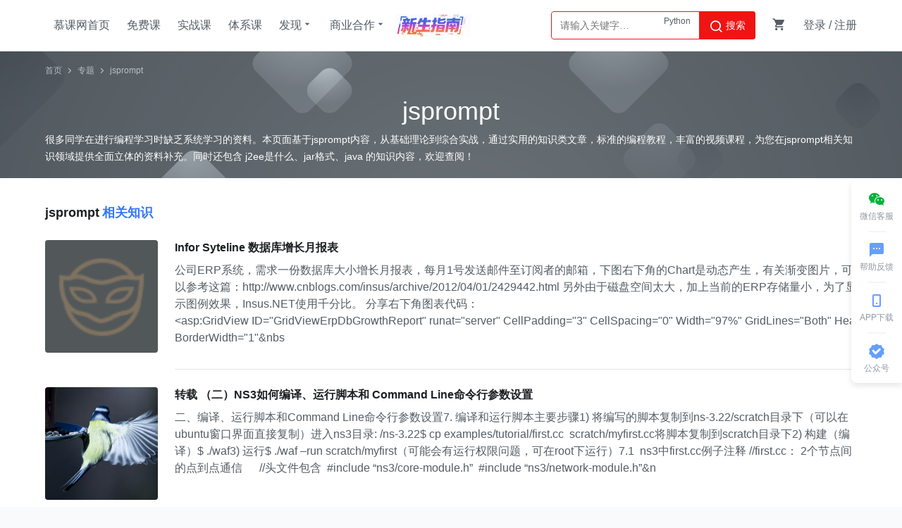

--- FILE ---
content_type: text/html; charset=UTF-8
request_url: http://www.imooc.com/zt/1324
body_size: 10197
content:


<!DOCTYPE html>
<html>
<head>
<meta charset="utf-8">
<title>jsprompt - 慕课网</title>
<meta http-equiv="X-UA-Compatible" content="IE=edge, chrome=1">
<meta name="renderer" content="webkit" />

<meta property="qc:admins" content="77103107776157736375" />
<meta property="wb:webmaster" content="c4f857219bfae3cb" />
<meta http-equiv="Access-Control-Allow-Origin" content="*" />
<meta http-equiv="Cache-Control" content="no-transform " />
<meta http-equiv="Cache-Control" content="no-siteapp" />
<meta name="location" content="province=北京; city=北京">
<meta name="applicable-device"content="pc">
<link rel="dns-prefetch" href="//www.imooc.com" />
<link rel="dns-prefetch" href="//img.imooc.com" />
<link rel="dns-prefetch" href="//img1.sycdn.imooc.com" />
<link rel="apple-touch-icon" sizes="76x76" href="/static/img/common/touch-icon-ipad.png">
<link rel="apple-touch-icon" sizes="120x120" href="/static/img/common/touch-icon-iphone-retina.png">
<link rel="apple-touch-icon" sizes="152x152" href="/static/img/common/touch-icon-ipad-retina.png">

<meta name="Keywords" content="慕课网,jsprompt相关课程,jsprompt相关知识"/>

<meta name="Description" content="慕课网jsprompt专题为您提供jsprompt相关的文章，课程，教程等编程类知识，助力您的IT学习之路！同时专题还包含j2ee是什么、jar格式、java的内容，全方位为您的学习提供指导"/>

<meta name="360-site-verification" content="efec9ca9c0c2bf49b8f54f8ea4626ea8"/>
<meta name="baidu-site-verification" content="f81e4a13096b3a7cab15fe1d39773a4e"/>







<link rel="stylesheet" href="/static/moco/v1.0/dist/css/moco.min.css?t=202512181000" type="text/css" />
<link rel="stylesheet" href="/static/lib/swiper/swiper-3.4.2.min.css?t=202512181000">
<link rel="stylesheet" href="//moco.imooc.com/captcha/style/captcha.min.css?t=202512181000">





<script type="text/javascript">
var OP_CONFIG={"module":"zt","page":"detail"};
var isLogin = 0;
var is_choice = "";
var seajsTimestamp="v=202512181000";
var _msg_unread = 0; 
var _not_unread = 0; 
var _cart_num = 0;
var imc_img_url = "//img1.sycdn.imooc.com/";
var sz_img_url = "//img1.sycdn.imooc.com/szimg/";
var cl_img_url = "//img1.sycdn.imooc.com/climg/";
var imc_img_http_url = "https://img1.sycdn.imooc.com/";
var sz_img_http_url = "https://img1.sycdn.imooc.com/szimg/";
var cl_img_http_url = "https://img1.sycdn.imooc.com/climg/";
</script>
<script src="/static/lib/zhugeio/init.js?v=202512181000"></script>







<script src="/static/lib/zhugeio/init.js?v=202512181000"></script>
<link rel="stylesheet" href="//static.mukewang.com/static/css/??base.css?t=20210524,common/common-less.css?t=20210524,zt/detail-less.css?v=1.0?v=202512181000" type="text/css" />
</head>

<body >


<!-- 窄条导航 -->
<div id="globalTopBanner"></div>

<div id="halfScreenBanner"></div>
<div id="new_header"  >
    <div class="page-container new-header clearfix" id="nav" >
        <ul class="nav-item">
            <li><a href="/" target="_self" class="imooc">慕课网首页</a></li>
            <li><a href="/course/list"  target="_self">免费课</a></li>
            <li><a href="//coding.imooc.com" target="_self">实战课</a></li>
            <li><a href="//class.imooc.com" class="" target="_self">体系课</a></li>
           
            
            <li>
                <a>发现<i class="imv2-drop_down"></i></a>
                <div class="nav-box">
					<a href="//coding.imooc.com/evaluation/list" target="_self">评价<i class="icn-new"></i></a>
                    <a href="/wiki" target="_self">教程</a>
                    <a href="/read" target="_self">专栏</a>
                    <a href="/article" target="_self">手记</a>
                </div>
            </li>
            <li>
                <a>商业合作<i class="imv2-drop_down"></i></a>
                <div class="nav-box">
                    <a href="https://qiye.imooc.com/" target="_blank">企业服务</a>
                    <a href="/seek/masters" target="_self">讲师入驻</a>
                    <!-- <a href="//coding.imooc.com/improve" target="_self">提升课</a> -->
                </div>
            </li>
            <li>
                <a href="https://www.imooc.com/activity/swindex" class="banner-sw" target="_self"></a>
            </li>
        </ul>
        <div class="header-right">
            
			            <div class="search-box">

                <div class="input-search"  data-search="top-banner" id="common-input-search">
                    <div class="input-box">
                        <input type="text"  class="nav-search-input" data-suggest-trigger="suggest-trigger" placeholder="请输入关键字…" autocomplete="off">
						<div class="hotTags">

						</div>
                        <a href="javascript:void(0);" class="nav-searchBtn js-nav-searchBtn">
                            <i class="imv2-search2"></i> 搜索
                        </a>
                    </div>
                    <div class="nav-search-box js-search-wrap hide">
                        <div class="hot">
                            <h2>热搜</h2>
                            <div class="hot-box">
                            </div>
                        </div>
                        <div class="history hide">
                            <h2>最近搜索<a href="javascript:void(0);" data-clear-btn="clear-btn" class="history-clear js-clear-history">清空</a></h2>
                            <div class="history-box" data-suggest-result="suggest-result">
                            </div>
                        </div>
                    </div>
                    <div class="nav-correlate-box hide">
                        <div class="correlate">
                        </div>
                    </div>
                </div>
            </div>
			            
            <div class="shop-cart" id="shop-cart">
                <a href="//order.imooc.com/pay/cart" class="shop-cart-icon" target="_blank">
                    <span class="icon-shopping-cart js-endcart"></span><span class="shopping_icon js-cart-num" data-ordernum="0"  data-cartnum="0" style='display: none'>0</span>
                </a>
                <div class="my-cart" id="js-my-cart"></div>
            </div>
                        <div id="login-area">
                <ul class="header-unlogin clearfix newcomer-box">
                    <li class="header-signin">
                        <a href="//www.imooc.com/user/newlogin" id="js-signin-btn">登录</a> / <a href="//www.imooc.com/user/newsignup" id="js-signup-btn">注册</a>
                    </li>
                    <div class="newcomer-new js-newUser-unlogin">
                    新人专属<span class="js-newcomer-coupon"></span>元礼包<a href="https://www.imooc.com/act/newcomer" target="_blank"> | 查看</a><i class="js-newUser-close"></i>
                    </div>
                </ul>
            </div>
                    </div>
    </div>
</div>
<!-- 新人有礼入口 -->
<a class="newcomer hide index" href="//www.imooc.com/act/newcomer" target="_blank">
    <i class="js-close-newcomer imv2-close"></i>
</a>

<div class="bindHintBox js-bindHintBox hide">
    <div class="pr">
        为了账号安全，请及时绑定邮箱和手机<a href="/user/setbindsns" class="ml20 color-red" target="_blank">立即绑定</a>
        <button  class="closeBindHint js-closeBindHint" type="button"></button>
        <div class="arrow"> </div>
    </div>
</div>


<div id="main">

<div id="project-detail">
    <div class="head">
        <div class="max-1152">
            <div class="crumbs-nav">
                <a href="//www.imooc.com">首页</a>
                <span class="separator imv2-right2"></span>
                <a href="/zt">专题</a>
                <span class="separator imv2-right2"></span>
                <a href="javascript:;">jsprompt</a>
            </div>
            <h1>jsprompt</h1>
            <h4>很多同学在进行编程学习时缺乏系统学习的资料。本页面基于jsprompt内容，从基础理论到综合实战，通过实用的知识类文章，标准的编程教程，丰富的视频课程，为您在jsprompt相关知识领域提供全面立体的资料补充。同时还包含
                j2ee是什么、jar格式、java                的知识内容，欢迎查阅！
            </h4>
        </div>
    </div>
    <div class="max-1152">
        <h2 class="warp-title"><i>jsprompt</i>相关知识</h2>
        <ul class="articles">
                        <li class="article-item" >
                <a class="cover"
                   href="/article/264341?utm_source=Polymer&utm_term=jsprompt"
                   target="_blank"
                   style="background-image: url('//img4.sycdn.imooc.com/images/unknow-80.png')"></a>
                <div class="info">
                    <a class="title" href="/article/264341?utm_source=Polymer&utm_term=jsprompt" target="_blank">Infor Syteline 数据库增长月报表</a>
                    <!-- 原来的a标签因为个别文章会影响样式，改为了div-->
                    <div class="desc" onclick="window.open('/article/264341?utm_source=Polymer&utm_term=jsprompt','_blank')" style="cursor:pointer">公司ERP系统，需求一份数据库大小增长月报表，每月1号发送邮件至订阅者的邮箱，下图右下角的Chart是动态产生，有关渐变图片，可以参考这篇：http://www.cnblogs.com/insus/archive/2012/04/01/2429442.html&nbsp;另外由于磁盘空间太大，加上当前的ERP存储量小，为了显示图例效果，Insus.NET使用千分比。&nbsp;分享右下角图表代码：&lt;asp:GridView&nbsp;ID=&quot;GridViewErpDbGrowthReport&quot;&nbsp;runat=&quot;server&quot;&nbsp;CellPadding=&quot;3&quot;&nbsp;CellSpacing=&quot;0&quot;&nbsp;Width=&quot;97%&quot;&nbsp;GridLines=&quot;Both&quot;&nbsp;HeaderStyle-BorderWidth=&quot;1&quot;&nbs</div>
                </div>
            </li>
                        <li class="article-item" >
                <a class="cover"
                   href="/article/27533?utm_source=Polymer&utm_term=jsprompt"
                   target="_blank"
                   style="background-image: url('//img4.sycdn.imooc.com/5adf3e020001d30e05370300.jpg')"></a>
                <div class="info">
                    <a class="title" href="/article/27533?utm_source=Polymer&utm_term=jsprompt" target="_blank">转载 （二）NS3如何编译、运行脚本和 Command Line命令行参数设置</a>
                    <!-- 原来的a标签因为个别文章会影响样式，改为了div-->
                    <div class="desc" onclick="window.open('/article/27533?utm_source=Polymer&utm_term=jsprompt','_blank')" style="cursor:pointer">二、编译、运行脚本和Command Line命令行参数设置7. 编译和运行脚本主要步骤1)&nbsp;将编写的脚本复制到ns-3.22/scratch目录下（可以在ubuntu窗口界面直接复制）进入ns3目录: /ns-3.22$ cp examples/tutorial/first.cc &nbsp;scratch/myfirst.cc将脚本复制到scratch目录下2) 构建（编译）$ ./waf3)&nbsp;运行$ ./waf –run scratch/myfirst（可能会有运行权限问题，可在root下运行）7.1 &nbsp;ns3中first.cc例子注释&nbsp;//first.cc：&nbsp;2个节点间的点到点通信&nbsp;&nbsp;&nbsp;&nbsp;&nbsp;&nbsp;//头文件包含&nbsp;&nbsp;#include&nbsp;“ns3/core-module.h”&nbsp;&nbsp;#include&nbsp;“ns3/network-module.h”&n</div>
                </div>
            </li>
                        <li class="article-item" >
                <a class="cover"
                   href="/article/261233?utm_source=Polymer&utm_term=jsprompt"
                   target="_blank"
                   style="background-image: url('//img3.sycdn.imooc.com/5be8cdd8000188a510000741.jpg')"></a>
                <div class="info">
                    <a class="title" href="/article/261233?utm_source=Polymer&utm_term=jsprompt" target="_blank">Mybatis集成二级缓存与同时使用缓存与事务存在的坑</a>
                    <!-- 原来的a标签因为个别文章会影响样式，改为了div-->
                    <div class="desc" onclick="window.open('/article/261233?utm_source=Polymer&utm_term=jsprompt','_blank')" style="cursor:pointer">今天在看分布式事务的时候，突然收到app不能签到的消息，赶紧解决。具体解决方法： 1、把执行错误的处理方法提取出来，作为测试方法 2、这个方法里面有两个插入语句，一条查询语句，一个更新语句，涉及到三张表。 3、报错信息为&quot;nested exception is org.apache.ibatis.exceptions.PersistenceException: \n### Error committing transaction. &nbsp;Cause: java.lang.NullPointerException: Can&#39;t serialize null\n### Cause: java.lang.NullPointerException: Can&#39;t serialize null4、今天只是为了做集群，将Mybatis的缓存由默认的内存缓存改为了Memcached，突然就报这个错。思路插入语句一般不会缓存，只有Select语句才会缓存。不能持久化，我只用了一个选择语句，这个</div>
                </div>
            </li>
                        <li class="article-item" >
                <a class="cover"
                   href="/article/252383?utm_source=Polymer&utm_term=jsprompt"
                   target="_blank"
                   style="background-image: url('//img3.sycdn.imooc.com/5bb9aa4c0001ea1603840240.jpg')"></a>
                <div class="info">
                    <a class="title" href="/article/252383?utm_source=Polymer&utm_term=jsprompt" target="_blank">Android Notification</a>
                    <!-- 原来的a标签因为个别文章会影响样式，改为了div-->
                    <div class="desc" onclick="window.open('/article/252383?utm_source=Polymer&utm_term=jsprompt','_blank')" style="cursor:pointer">一般来讲，点击一个notification后，都会打开一个Activity做为对点击事件的响应，这个Activity是之前在PendingIntent中设置好的。经常玩Android手机的应该都有印象，在日历应用中，你新建一个提醒，当提醒通知收到后，你点击通知，会进入提醒的内容页面，如果这个时候按back键，会直接退出应用。但是在Gmail的应用中，如果有一封新邮件到来，那么点击通知后，会进入到邮件的内容页面，等你看完邮件，点击back键，会退到邮件列表页面，再按back键，才会退出应用。&nbsp;我们总结一下两种情况，假设我们的应用有两个Activity（ParentActivity、SubActivity），notification中设置打开的Activity为SubActivity。那么第一种情况就是：点击Notification ——&gt;进入SubActivity&nbsp;——&gt; back键 ——&gt;&nbsp;退出应用第二种情况：点击Notification ——&gt;进入Su</div>
                </div>
            </li>
                    </ul>
        <h2 class="warp-title"><i>jsprompt</i>相关课程</h2>
        <ul class="courses">
                                                
            <li class="course-item">
                <a class="cover" href="//coding.imooc.com/class/452.html?utm_source=Polymer&utm_term=jsprompt" style="background-image: url('//img4.sycdn.imooc.com/szimg/5f5aeac809a9b41112000676.png')"></a>
                <div class="info">
                    <a class="title" href="//coding.imooc.com/class/452.html?utm_source=Polymer&utm_term=jsprompt" target="_blank">用 React+React Hook+Egg 造轮子   全栈开发旅游电商应用</a>
                    <a class="desc" href="//coding.imooc.com/class/452.html?utm_source=Polymer&utm_term=jsprompt" target="_blank">造好轮子+前后端复杂业务处理，解锁前端高手必备技能。</a>
                    <p class="data">
                                                <span>
                                                        高级
                                                    </span>
                        <span>301人正在学习</span>
                    </p>
                </div>
            </li>
                                                
            <li class="course-item">
                <a class="cover" href="//coding.imooc.com/class/251.html?utm_source=Polymer&utm_term=jsprompt" style="background-image: url('//img1.sycdn.imooc.com/szimg/5b4bfb7000019d2e10800600.jpg')"></a>
                <div class="info">
                    <a class="title" href="//coding.imooc.com/class/251.html?utm_source=Polymer&utm_term=jsprompt" target="_blank">纯正商业级微信小程序应用实战，全方位小程序特性讲解</a>
                    <a class="desc" href="//coding.imooc.com/class/251.html?utm_source=Polymer&utm_term=jsprompt" target="_blank">真实数据的高质量小程序项目，学会直接工作</a>
                    <p class="data">
                                                <span>
                                                        中级
                                                    </span>
                        <span>4358人正在学习</span>
                    </p>
                </div>
            </li>
                                                
            <li class="course-item">
                <a class="cover" href="//coding.imooc.com/class/98.html?utm_source=Polymer&utm_term=jsprompt" style="background-image: url('//img1.sycdn.imooc.com/szimg/58fea8780001f29c05400300.jpg')"></a>
                <div class="info">
                    <a class="title" href="//coding.imooc.com/class/98.html?utm_source=Polymer&utm_term=jsprompt" target="_blank">ES6零基础教学 解析彩票项目</a>
                    <a class="desc" href="//coding.imooc.com/class/98.html?utm_source=Polymer&utm_term=jsprompt" target="_blank">ES6从零开始，量身设计的迷你案例，让你全面掌握ES6</a>
                    <p class="data">
                                                <span>
                                                        中级
                                                    </span>
                        <span>2579人正在学习</span>
                    </p>
                </div>
            </li>
                    </ul>
        <h2 class="warp-title"><i>jsprompt</i>相关教程</h2>
        <ul class="wikis">
                        <li class="wiki-item">
                <a class="title"
                   href="https://www.imooc.com/wiki/clesson/cif.html?utm_source=Polymer&utm_term=jsprompt"
                   target="_blank">27 C 语言中的 if 语句</a>
                <a class="desc"
                   href="https://www.imooc.com/wiki/clesson/cif.html?utm_source=Polymer&utm_term=jsprompt"
                   target="_blank">你的第一门编程语言应该是 C 语言</a>
            </li>
                        <li class="wiki-item">
                <a class="title"
                   href="https://www.imooc.com/wiki/Redis6/chapter56.html?utm_source=Polymer&utm_term=jsprompt"
                   target="_blank">Redis容灾备份</a>
                <a class="desc"
                   href="https://www.imooc.com/wiki/Redis6/chapter56.html?utm_source=Polymer&utm_term=jsprompt"
                   target="_blank">一站式Redis解决方案</a>
            </li>
                        <li class="wiki-item">
                <a class="title"
                   href="https://www.imooc.com/wiki/go/218.html?utm_source=Polymer&utm_term=jsprompt"
                   target="_blank">8.常见的负载均衡算法</a>
                <a class="desc"
                   href="https://www.imooc.com/wiki/go/218.html?utm_source=Polymer&utm_term=jsprompt"
                   target="_blank">分布式电商系统</a>
            </li>
                        <li class="wiki-item">
                <a class="title"
                   href="https://www.imooc.com/wiki/vue3TS/w30c4.html?utm_source=Polymer&utm_term=jsprompt"
                   target="_blank">Vue3 生命周期</a>
                <a class="desc"
                   href="https://www.imooc.com/wiki/vue3TS/w30c4.html?utm_source=Polymer&utm_term=jsprompt"
                   target="_blank">vue3+TS 电子书</a>
            </li>
                        <li class="wiki-item">
                <a class="title"
                   href="https://www.imooc.com/wiki/weban/qcrpbf.html?utm_source=Polymer&utm_term=jsprompt"
                   target="_blank">pm2和nginx-pm2</a>
                <a class="desc"
                   href="https://www.imooc.com/wiki/weban/qcrpbf.html?utm_source=Polymer&utm_term=jsprompt"
                   target="_blank">一句话介绍</a>
            </li>
                        <li class="wiki-item">
                <a class="title"
                   href="https://www.imooc.com/wiki/kotlinlesson/ktor.html?utm_source=Polymer&utm_term=jsprompt"
                   target="_blank">Kotlin 如何用于后端微服务开发-Ktor框架</a>
                <a class="desc"
                   href="https://www.imooc.com/wiki/kotlinlesson/ktor.html?utm_source=Polymer&utm_term=jsprompt"
                   target="_blank">Kotlin 是安卓开发的官方语言</a>
            </li>
                    </ul>
        <h2 class="warp-title"><i>jsprompt</i>相关搜索</h2>
        <ul class="keywords">
                                       
                    <a href="/zt/1137">j2ee</a>
                     
                                       
                    <a href="/zt/1138">j2ee是什么</a>
                     
                                       
                    <a href="/zt/1139">jar格式</a>
                     
                                       
                    <a href="/zt/1140">java</a>
                     
                                       
                    <a href="/zt/1141">java api</a>
                     
                                       
                    <a href="/zt/1142">java applet</a>
                     
                                       
                    <a href="/zt/1143">java c</a>
                     
                                       
                    <a href="/zt/1144">java jdk</a>
                     
                                       
                    <a href="/zt/1145">java list</a>
                     
                                       
                    <a href="/zt/1146">java map</a>
                     
                                       
                    <a href="/zt/1147">java script</a>
                     
                                       
                    <a href="/zt/1148">java se</a>
                     
                                       
                    <a href="/zt/1149">java socket</a>
                     
                                       
                    <a href="/zt/1150">java swing</a>
                     
                                       
                    <a href="/zt/1151">java switch</a>
                     
                                       
                    <a href="/zt/1152">java web</a>
                     
                                       
                    <a href="/zt/1153">java xml</a>
                     
                                       
                    <a href="/zt/1154">java 程序设计</a>
                     
                                       
                    <a href="/zt/1155">java 多线程</a>
                     
                                       
                    <a href="/zt/1156">java 环境变量</a>
                     
                                     
                                     
                                     
                                     
                                     
                                     
                                     
                                     
                                     
                                     
                                     
                                     
                                     
                                     
                                     
                                     
                                     
                                     
                                     
                                     
                                     
                                     
                                     
                                     
                                     
                                     
                                     
                                     
                                     
                                     
                                     
                                     
                                     
                                     
                                     
                                     
                                     
                                     
                                     
                                     
                                     
                                     
                                     
                                     
                                     
                                     
                                     
                                     
                                     
                                     
                                     
                                     
                                     
                                     
                                     
                                     
                                     
                                     
                                     
                                     
                                     
                                     
                                     
                                     
                                     
                                     
                                     
                                     
                                     
                                     
                                     
                                     
                                     
                                     
                                     
                                     
                                     
                                     
                                     
                                     
                                     
                                     
                                     
                                     
                                     
                                     
                                     
                                     
                                     
                                     
                                     
                                     
                                     
                                     
                                     
                                     
                                     
                                     
                                     
                                     
                                     
                                     
                                     
                                     
                                     
                                     
                                     
                                     
                                     
                                     
                                     
                                     
                                     
                                     
                                     
                                     
                                     
                                     
                                     
                                     
                                     
                                     
                                     
                                     
                                     
                                     
                                     
                                     
                                     
                                     
                                     
                                     
                                     
                                     
                                     
                                     
                                     
                                     
                                     
                                     
                                     
                                     
                                     
                                     
                                     
                                     
                                     
                                     
                                     
                                     
                                     
                                     
                                     
                                     
                                     
                                     
                                     
                                     
                                     
                                     
                                     
                                     
                                     
                                     
                                     
                                     
                                     
                                     
                                     
                                     
                                     
                                     
                                     
                                     
                                     
                                     
                                     
                                     
                                     
                                     
                                     
                                     
                                     
                                     
                                     
                                     
                                     
                                     
                                     
                                     
                                     
                                     
                                     
                                     
                                     
                                     
                                     
                                     
                                     
                                     
                                     
                                     
                                     
                                     
                                     
                                     
                                     
                                     
                                     
                                     
                                     
                                     
                                     
                                     
                                     
                                     
                                     
                                     
                                     
                                     
                                     
                                     
                                     
                                     
                                     
                                     
                                     
                                     
                                     
                                     
                                     
                                     
                                     
                                     
                                     
                                     
                                     
                                     
                                     
                                     
                                     
                                     
                                     
                                     
                                     
                                     
                                     
                                     
                                     
                                     
                                     
                                     
                                     
                                     
                                     
                                     
                                     
                                     
                                     
                                     
                                     
                                     
                                     
                                     
                                     
                                     
                                     
                                     
                                     
                                     
                                     
                                     
                                     
                                     
                                     
                                     
                                     
                                     
                                     
                                     
                                     
                                     
                                     
                                     
                                     
                                     
                                     
                                     
                                     
                                     
                                     
                                     
                                     
                                     
                                     
                                     
                                     
                                     
                                     
                                     
                                     
                                     
                                     
                                     
                                     
                                     
                                     
                                     
                                     
                                     
                                     
                                     
                                     
                                     
                                     
                                     
                                     
                                     
                                     
                                     
                                     
                                     
                                     
                                     
                                     
                                     
                                     
                                     
                                     
                                     
                                     
                                     
                                     
                                     
                                     
                                     
                                     
                                     
                                     
                                     
                                     
                                     
                                     
                                     
                                     
                                     
                                     
                                     
                                     
                                     
                                     
                                     
                                     
                                     
                                     
                                     
                                     
                                     
                                     
                                     
                                     
                                     
                                     
                                     
                                     
                                     
                                     
                                     
                                     
                                     
                                     
                                     
                                     
                                     
                                     
                                     
                                     
                                     
                                     
                                     
                                     
                                     
                                     
                                     
                                     
                                     
                                     
                                     
                                     
                                     
                                     
                                     
                                     
                                     
                                     
                                     
                                     
                                     
                                     
                                     
                                     
                                     
                                     
                                     
                                     
                                     
                                     
                                     
                                     
                                     
                                     
                                     
                                     
                                     
                                     
                                     
                                     
                                     
                                     
                                     
                                     
                                     
                                     
                                     
                                     
                                     
                                     
                                     
                                     
                                     
                                     
                                     
                                     
                                     
                                     
                                     
                                     
                                     
                                     
                                     
                                     
                                     
                                     
                                     
                                     
                                     
                                     
                                     
                                     
                                     
                                     
                                     
                                     
                                     
                                     
                                     
                                     
                                     
                                     
                                     
                                     
                                     
                                     
                                     
                                     
                                     
                                     
                                     
                                     
                                     
                                     
                                     
                                     
                                     
                                     
                                     
                                     
                                     
                                     
                                     
                                     
                                     
                                     
                                     
                                     
                                     
                                     
                                     
                                     
                                     
                                     
                                     
                                     
                                     
                                     
                                     
                                     
                                     
                                     
                                     
                                     
                                     
                                     
                                     
                                     
                                     
                                     
                                     
                                     
                                     
                                     
                                     
                                     
                                     
                                     
                                     
                                     
                                     
                                     
                                     
                                     
                                     
                                     
                                     
                                     
                                     
                                     
                                     
                                     
                                     
                                     
                                     
                                     
                                     
                                     
                                     
                                     
                                     
                                     
                                     
                                     
                                     
                                     
                                     
                                     
                                     
                                     
                                     
                                     
                                     
                                     
                                     
                                     
                                     
                                     
                                     
                                     
                                     
                                     
                                     
                                     
                                     
                                     
                                     
                                     
                                     
                                     
                                     
                                     
                                     
                                     
                                     
                                     
                                     
                                     
                                     
                                     
                                     
                                     
                                     
                                     
                                     
                                     
                                     
                                     
                                     
                                     
                                     
                                     
                                     
                                     
                                     
                                     
                                     
                                     
                                     
                                     
                                     
                                     
                                     
                                     
                                     
                                     
                                     
                                     
                                     
                                     
                                     
                                     
                                     
                                     
                                     
                                     
                                     
                                     
                                     
                                     
                                     
                                     
                                     
                                     
                                     
                                     
                                     
                                     
                                     
                                     
                                     
                                     
                                     
                                     
                                     
                                     
                                     
                                     
                                     
                                     
                                     
                                     
                                     
                                     
                                     
                                     
                                     
                                     
                                     
                                     
                                     
                                     
                                     
                                     
                                     
                                     
                                     
                                     
                                     
                                     
                                     
                                     
                                     
                                     
                                     
                                     
                                     
                                     
                                     
                                     
                                     
                                     
                                     
                                     
                                     
                                     
                                     
                                     
                                     
                                     
                                     
                                     
                                     
                                     
                                     
                                     
                                     
                                     
                                     
                                     
                                     
                                     
                                     
                                     
                                     
                                     
                                     
                                     
                                     
                                     
                                     
                                     
                                     
                                     
                                     
                                     
                                     
                                     
                                     
                                     
                                     
                                     
                                     
                                     
                                     
                                     
                                     
                                     
                                     
                                     
                                     
                                     
                                     
                                     
                                     
                                     
                                     
                                     
                                     
                                     
                                     
                                     
                                     
                                     
                                     
                                     
                                     
                                     
                                     
                                     
                                     
                                     
                                     
                                     
                                     
                                     
                                     
                                     
                                     
                                     
                                     
                                     
                                     
                                     
                                     
                                     
                                     
                                     
                                     
                                     
                                     
                                     
                                     
                                     
                                     
                                     
                                     
                                     
                                     
                                     
                                     
                                     
                                     
                                     
                                     
                                     
                                     
                                     
                                     
                                     
                                     
                                     
                                     
                                     
                                     
                                     
                                     
                                     
                                     
                                     
                                     
                                     
                                     
                                     
                                     
                                     
                                     
                                     
                                     
                                     
                                     
                                     
                                     
                                     
                                     
                                     
                                     
                                     
                                     
                                     
                                     
                                     
                                     
                                     
                                     
                                     
                                     
                                     
                                     
                                     
                                     
                                     
                                     
                                     
                                     
                                     
                                     
                                     
                                     
                                     
                                     
                                     
                                     
                                     
                                     
                                     
                                     
                                     
                                     
                                     
                                     
                                     
                                     
                                     
                                     
                                     
                                     
                                     
                                     
                                     
                                     
                                     
                                     
                                     
                                     
                                     
                                     
                                     
                                     
                                     
                                     
                                     
                                     
                                     
                                     
                                     
                                     
                                     
                                     
                                     
                                     
                                     
                                     
                                     
                                     
                                     
                                     
                                     
                                     
                                     
                                     
                                     
                                     
                                     
                                     
                                     
                                     
                                     
                                     
                                     
                                     
                                     
                                     
                                     
                                     
                                     
                                     
                                     
                                     
                                     
                                     
                                     
                                     
                                     
                                     
                                     
                                     
                                     
                                     
                                     
                                     
                                     
                                     
                                     
                                     
                                     
                                     
                                     
                                     
                                     
                                     
                                     
                                     
                                     
                                     
                                     
                                     
                                     
                                     
                                     
                                     
                                     
                                     
                                     
                                     
                                     
                                     
                                     
                                     
                                     
                                     
                                     
                                     
                                     
                                     
                                     
                                     
                                     
                                     
                                     
                                     
                                     
                                     
                                     
                                     
                                     
                                     
                                     
                                     
                                     
                                     
                                     
                                     
                                     
                                     
                                     
                                     
                                     
                                     
                                     
                                     
                                     
                                     
                                     
                                     
                                     
                                     
                                     
                                     
                                     
                                     
                                     
                                     
                                     
                                     
                                     
                                     
                                     
                                     
                                     
                                     
                                     
                                     
                                     
                                     
                                     
                                     
                                     
                                     
                                     
                                     
                                     
                                     
                                     
                                     
                                     
                                     
                                     
                                     
                                     
                                     
                                     
                                     
                                     
                                     
                                     
                                     
                                     
                                     
                                     
                                     
                                     
                                     
                                     
                                     
                                     
                                     
                                     
                                     
                                     
                                     
                                     
                                     
                                     
                                     
                                     
                                     
                                     
                                     
                                     
                                     
                                     
                                     
                                     
                                     
                                     
                                     
                                     
                                     
                                     
                                     
                                     
                                     
                                     
                                     
                                     
                                     
                                     
                                     
                                     
                                     
                                     
                                     
                                     
                                     
                                     
                                     
                                     
                                     
                                     
                                     
                                     
                                     
                                     
                                     
                                     
                                     
                                     
                                     
                                     
                                     
                                     
                                     
                                     
                                     
                                     
                                     
                                     
                                     
                                     
                                     
                                     
                                     
                                     
                                     
                                     
                                     
                                     
                                     
                                     
                                     
                                     
                                     
                                     
                                     
                                     
                                     
                                     
                                     
                                     
                                     
                                     
                                     
                                     
                                     
                                     
                                     
                                     
                                     
                                     
                                     
                                     
                                     
                                     
                                     
                                     
                                     
                                     
                                     
                                     
                                     
                                     
                                     
                                     
                                     
                                     
                                     
                                     
                                     
                                     
                                     
                                     
                                     
                                     
                                     
                                     
                                     
                                     
                                     
                                     
                                     
                                     
                                     
                                     
                                     
                                     
                                     
                                     
                                     
                                     
                                     
                                     
                                     
                                     
                                     
                                     
                                     
                                     
                                     
                                     
                                     
                                     
                                     
                                     
                                     
                                     
                                     
                                     
                                     
                                     
                                     
                                     
                                     
                                     
                                     
                                     
                                     
                                     
                                     
                                     
                                     
                                     
                                     
                                     
                                     
                                     
                                     
                                     
                                     
                                     
                                     
                                     
                                     
                                     
                                     
                                     
                                     
                                     
                                     
                                     
                                     
                                     
                                     
                                     
                                     
                                     
                                     
                                     
                                     
                                     
                                     
                                     
                                     
                                     
                                     
                                     
                                     
                                     
                                     
                                     
                                     
                                     
                                     
                                     
                                     
                                     
                                     
                                     
                                     
                                     
                                     
                                     
                                     
                                     
                                     
                                     
                                     
                                     
                                     
                                     
                                     
                                     
                                     
                                     
                                     
                                     
                                     
                                     
                                     
                                     
                                     
                                     
                                     
                                     
                                     
                                     
                                     
                                     
                                     
                                     
                                     
                                     
                                     
                                     
                                     
                                     
                                     
                                     
                                     
                                     
                                     
                                     
                                     
                                     
                                     
                                     
                                     
                                     
                                     
                                     
                                     
                                     
                                     
                                     
                                     
                                     
                                     
                                     
                                     
                                     
                                     
                                     
                                     
                                     
                                     
                                     
                                     
                                     
                                     
                                     
                                     
                                     
                                     
                                     
                                     
                                     
                                     
                                     
                                     
                                     
                                     
                                     
                                     
                                     
                                     
                                     
                                     
                                     
                                     
                                     
                                     
                                     
                                     
                                     
                                     
                                     
                                     
                                     
                                     
                                     
                                     
                                     
                                     
                                     
                                     
                                     
                                     
                                     
                                     
                                     
                                     
                                     
                                     
                                     
                                     
                                     
                                     
                                     
                                     
                                     
                                     
                                     
                                     
                                     
                                     
                                     
                                     
                                     
                                     
                                     
                                     
                                     
                                     
                                     
                                     
                                     
                                     
                                     
                                     
                                     
                                     
                                     
                                     
                                     
                                     
                                     
                                     
                                     
                                     
                                     
                                     
                                     
                                     
                                     
                                     
                                     
                                     
                                     
                                     
                                     
                                     
                                     
                                     
                                     
                                     
                                     
                                     
                                     
                                     
                                     
                                     
                                     
                                     
                                     
                                     
                                     
                                     
                                     
                                     
                                     
                                     
                                     
                                     
                                     
                                     
                                     
                                     
                                     
                                     
                                     
                                     
                                     
                                     
                                     
                                     
                                     
                                     
                                     
                                     
                                     
                                     
                                     
                                     
                                     
                                     
                                     
                                     
                                     
                                     
                                     
                                     
                                     
                                     
                                     
                                     
                                     
                                     
                                     
                                     
                                     
                                     
                                     
                                     
                                     
                                     
                                     
                                     
                                     
                                     
                                     
                                     
                                     
                                     
                                     
                                     
                                     
                                     
                                     
                                     
                                     
                                     
                                     
                                     
                        </ul>
        <h2 class="more-course-title">
            <span class="left-icon"></span>
            查看更多慕课网实用课程
            <span class="right-icon"></span>
        </h2>
        <div class="more-course">
            <a href="//www.imooc.com/course/list?utm_source=Polymer&utm_term=jsprompt" target="_blank">
                <h3>免费课程</h3>
                <p>零基础也能走进编程大门</p>
            </a>
            <a href="//coding.imooc.com/?utm_source=Polymer&utm_term=jsprompt" target="_blank">
                <h3>实战课程</h3>
                <p>提供真实的企业项目经验</p>
            </a>
            <a href="//class.imooc.com/?utm_source=Polymer&utm_term=jsprompt" target="_blank">
                <h3>体系课</h3>
                <p>从零开始系统掌握编程能力</p>
            </a>
            <a href="//www.imooc.com/read/?utm_source=Polymer&utm_term=jsprompt" target="_blank">
                <h3>慕课专栏</h3>
                <p>用图文结合的方式讲解知识点</p>
            </a>
        </div>
    </div>
</div>

</div>

<div id="footer" data="zt,detail">
    <div class="waper">
        <div class="footerwaper clearfix">
            <div class="followus r">
                <a class="followus-favorites" href="javascript:;" title="收藏">
                    <span class="imv2-star1"></span>
                    <div class="favorites-tips">
                        <span class="imv2-star-revert"></span>
                        使用<b> Ctrl+D </b>可将网站添加到书签
                    </div>
                </a>
                <a class="followus-weixin" href="javascript:;" title="微信">
                    <span class="imv2-weixin11"></span>
                    <div class="flw-weixin-box"></div>
                </a>
                <a class="followus-weibo" href="http://weibo.com/u/3306361973"  target="_blank" title="新浪微博">
                    <span class="imv2-weibo11"></span>
                </a>
                <a class="followus-qzone" href="http://user.qzone.qq.com/1059809142/" target="_blank" title="QQ空间">
                    <span class="imv2-qq11"></span>
                </a>
            </div>
            <div class="footer_intro l">
                <div class="footer_link">
                    <ul>
                        <li><a href="//qiye.imooc.com" target="_blank">企业服务</a></li>
                        <li><a href="/index/sitemap.html" target="_blank">网站地图</a></li>
                        <li><a href="//www.imooc.com/" target="_blank">网站首页</a></li>
                        <li><a href="/about/us" target="_blank">关于我们</a></li>
                        <li> <a href="/about/contact" target="_blank">联系我们</a></li>
                        <li> <a href="/seek/masters" target="_blank">讲师招募</a></li>
                        <li> <a href="/help" target="_blank">帮助中心</a></li>
                        <li> <a href="/user/feedback" target="_blank">意见反馈</a></li>
                        <!--<li><a href="http://daxue.imooc.com/" target="_blank">慕课大学</a></li>-->
                        <li><a href="https://git.imooc.com" target="_blank">代码托管</a></li>
                        <!-- <li> <a href="/about/friendly" target="_blank">友情链接</a></li> -->
                       <!--  <li><a href="/corp/index" target="_blank">合作专区</a></li>
                        <li><a href="/about/us" target="_blank">关于我们</a></li> -->
                    </ul>
                </div>
                <p>Copyright © 2026 imooc.com All Rights Reserved | <a rel="nofollow" href="https://beian.miit.gov.cn/" style="color: #93999F;" target="_blank">京ICP备12003892号-11</a> <a rel="nofollow" href="http://www.beian.gov.cn/portal/registerSystemInfo?recordcode=11010802030151" style="color: #93999F;margin:0 5px;" target="_blank"><i class="beian"></i>京公网安备11010802030151号</a></p>
            </div>
        </div>
    </div>
</div>
<div id="J_GotoTop" class="elevator">
    <a href="javascript:void(0)" class="elevator-weixin" >
        <i class="icon-share-weichat"></i>
        <span class="">微信客服</span>
        <div class="elevator-weixin-box">
            <p class="wx-title">购课补贴<br>联系客服咨询优惠详情</p>
            <div class="wx-code"></div>
        </div>
    </a>
    <a href="/help" class="elevator-faq" target="_blank">
        <i class="imv2-textsms"></i>
        <span>帮助反馈</span>
    </a>
    
    <a href="//www.imooc.com/mobile/app" target="_blank" class="elevator-app" >
        <i class="icon-appdownload"></i>
        <span>APP下载</span>
        <div class="elevator-app-box">
            <p class="app-title">慕课网APP<br>您的移动学习伙伴</p>
            <div class="app-code"></div>
        </div>
    </a>

    <a href="javascript:void(0)" class="elevator-gzh" >
        <i class="imv2-wancheng3"></i>
        <span>公众号</span>
        <div class="elevator-gzh-box">
            <p class="gzh-title">扫描二维码<br>关注慕课网微信公众号</p>
            <div class="gzh-code"></div>
        </div>
    </a>
    
    <!-- <a href="//www.imooc.com/act/invite" class="elevator-dist" target="_blank">
        <i class=""></i>
        <span class="">邀请有奖</span>
    </a> -->
    
    <a href="javascript:void(0)" class="elevator-top no-goto" style="display:none" id="backTop">
        <i class="icon-up2"></i>
        <span class="">返回顶部</span>
    </a>
</div>


<div id="globalRightFloat"></div>






<!--script-->
<script type="text/javascript" src="/static/lib/util/error.js"></script>
<script src="/passport/static/scripts/ssologin.js?v=2.0"></script>
<script type="text/javascript" src="/static/sea-modules/seajs/seajs/2.1.1/sea.js"></script>
<script type="text/javascript" src="/static/sea_config.js?v=202512181000"></script>
<script type="text/javascript">seajs.use("/static/page/"+OP_CONFIG.module+"/"+OP_CONFIG.page)</script>

<script type="text/javascript" src="/static/page/common/dist-zhuge.js"></script>

<script type="text/javascript">seajs.use("/static/page/common/advertiseCheck.js");</script>

<script src="//moco.imooc.com/captcha/script/captcha.min.js?v=202512181000"></script>
<script>
    //动态加载advertisementReportjs

    var checkJQ = function(){
        // console.log(typeof jQuery)
       if(typeof jQuery != 'undefined') {
           clearInterval(timer);
           var scr = document.createElement('script');
           scr.type="text/javascript";
           scr.src="/static/page/common/advertisementReport.js";
           document.body.appendChild(scr);

       }
    }
    var timer = setInterval(checkJQ,1000);

</script>







<div style="display: none">
<script type="text/javascript">
var _hmt = _hmt || [];
(function() {
  var hm = document.createElement("script");
  hm.src = "https://hm.baidu.com/hm.js?f0cfcccd7b1393990c78efdeebff3968";
  var s = document.getElementsByTagName("script")[0];
  s.parentNode.insertBefore(hm, s);
})();
(function (d) {
window.bd_cpro_rtid="rHT4P1c";
var s = d.createElement("script");s.type = "text/javascript";s.async = true;s.src = location.protocol + "//cpro.baidu.com/cpro/ui/rt.js";
var s0 = d.getElementsByTagName("script")[0];s0.parentNode.insertBefore(s, s0);
})(document);
</script>
<script>
(function(){
    var bp = document.createElement('script');
    var curProtocol = window.location.protocol.split(':')[0];
    if (curProtocol === 'https') {
        bp.src = 'https://zz.bdstatic.com/linksubmit/push.js';
    }else {
        bp.src = 'http://push.zhanzhang.baidu.com/push.js';
    }
    var s = document.getElementsByTagName("script")[0];
    s.parentNode.insertBefore(bp, s);
})();
</script>
</div>
</body>
</html>


--- FILE ---
content_type: text/html;charset=utf-8
request_url: http://order.imooc.com/pay/cartorder?jsonpcallback=jQuery22405661936452849352_1768995545965&_=1768995545966
body_size: 306
content:
jQuery22405661936452849352_1768995545965({"result":0,"data":{"order":0,"cart":0},"msg":"\u6210\u529f"})

--- FILE ---
content_type: text/html; charset=UTF-8
request_url: http://www.imooc.com/static/page/zt/detail.js?v=202512181000
body_size: 242
content:
<body><form action="/404" method="post" style="display:none"> <input type="text" name="back_url" value="www.imooc.com/static/page/zt/detail.js?v=202512181000" /><br /><input type="submit"  id="notfoundform"><br /></form></body><br /><script>(function (){document.getElementById("notfoundform").click();})()</script>

--- FILE ---
content_type: text/html; charset=UTF-8
request_url: http://www.imooc.com/common/adver-getadver
body_size: 512
content:
{"result":0,"data":{"globalTopBanner":[],"globalRightFloat":[],"globalBottomBanner":[],"globalCenterPopup":[],"readTopBanner":[],"HeadNavigation":[],"WebPopUp":[],"LeftNavigation":[],"courseIndexBanner":[],"coursechapterlistRight":[],"courseVideoRight":[],"courseVideoWendalistRight":[],"articleReply":[],"articleIndexRight":[],"articleDetailRight":[],"courseVideoFinish":[],"courseVideoPause":[],"courseTryChapterListRight":[],"courseTryVideoRight":[],"courseTryVideoFinish":[],"courseTryVideoPause":[],"articleTopColumn":[],"wendaTopColumn":[],"wendaDetailRight":[],"personalLeft":[],"searchInlist":[],"TkHome":[{"id":"10775","name":"111","column_id":"483","description":"","pic":"d7ed2c69093b89a306940232","links":"\/usercenter\/pages\/svip\/svip","type":"99","type_id":"0","create_time":"1765423551","uid":"8832448","is_open":"0","seqid":"10","status":"0","start_time":"1765509360","end_time":"1798729259","skillid_list":"","coupon_id":"","pic2":"","countdown":"0"}],"MgPopUp":[],"now_time":1768995546},"msg":"\u6210\u529f"}